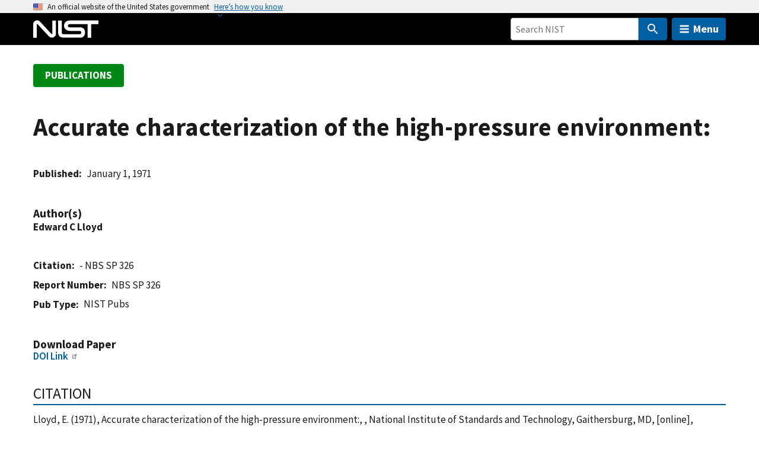

--- FILE ---
content_type: image/svg+xml
request_url: https://www.nist.gov/libraries/nist-component-library/dist/img/usa-icons/add.svg
body_size: -128
content:
<svg xmlns="http://www.w3.org/2000/svg" width="24" height="24" viewBox="0 0 24 24"><path d="M19 13h-6v6h-2v-6H5v-2h6V5h2v6h6v2z"/></svg>